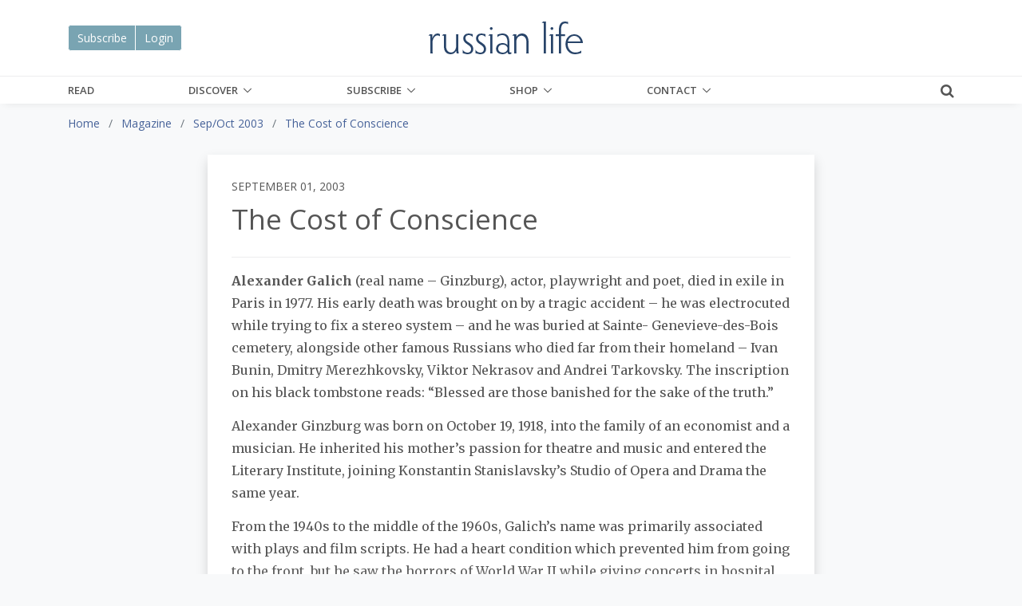

--- FILE ---
content_type: text/html;charset=UTF-8
request_url: https://russianlife.com/magazine/sep-oct-2003/the-cost-of-conscience/
body_size: 11205
content:
<!DOCTYPE html>
<html lang="en">
	
<head>
	<meta charset="utf-8">
	<meta http-equiv="X-UA-Compatible" content="IE=edge">
	<meta name="viewport" content="width=device-width, initial-scale=1.0">
	<meta name="description" content="A&#x20;biography&#x20;of&#x20;Alexander&#x20;Galich,&#x20;noted&#x20;writer,&#x20;poet&#x20;and&#x20;bard.">
	<meta name="keywords" content="galich&#x20;poetry&#x20;dissident">
	
	
	<meta name="generator" content="Mura CMS 7.1.514">

	<title>The Cost of Conscience - Russian Life</title>

	
	
	<link rel="stylesheet" href="/core/modules/v1/core_assets/css/mura.7.1.min.css?v=7.1.514">

	<!-- Required Meta Tags Always Come First -->
  <meta charset="utf-8">
  <meta name="viewport" content="width=device-width, initial-scale=1, shrink-to-fit=no">
  <meta http-equiv="x-ua-compatible" content="ie=edge">

  <!-- Favicon -->
  <link rel="shortcut icon" href="favicon.ico">
  
  	<!-- Google Fonts -->
    <link rel="stylesheet" href="//fonts.googleapis.com/css?family=Roboto+Slab:300,400,700%7COpen+Sans:400,600,700">
    <link href="https://fonts.googleapis.com/css?family=Merriweather:400,400i,700,700i&amp;subset=cyrillic-ext" rel="stylesheet">
	
    <!-- CSS Global Compulsory -->
    <link rel="stylesheet" href="/themes/RussianLife-BS5/assets/vendor/bootstrap/bootstrap.min.css">

    <!-- Site CSS
	<link rel="stylesheet" href="/themes/RussianLife-BS5/css/russian-life-33b8e345ea.css"> -->
	
	<!-- CSS Implementing Plugins -->
    <link rel="stylesheet" href="/themes/RussianLife-BS5/assets/vendor/icon-awesome/css/font-awesome.min.css">
    <link rel="stylesheet" href="/themes/RussianLife-BS5/assets/vendor/icon-line/css/simple-line-icons.css">
    <link rel="stylesheet" href="/themes/RussianLife-BS5/assets/vendor/icon-line-pro/style.css">
    <link rel="stylesheet" href="/themes/RussianLife-BS5/assets/vendor/icon-hs/style.css">
    <link rel="stylesheet" href="/themes/RussianLife-BS5/assets/vendor/animate.css">
    <link rel="stylesheet" href="/themes/RussianLife-BS5/assets/vendor/hs-megamenu/src/hs.megamenu.css">
    <link rel="stylesheet" href="/themes/RussianLife-BS5/assets/vendor/hamburgers/hamburgers.min.css">
    <link rel="stylesheet" href="/themes/RussianLife-BS5/assets/vendor/fancybox/jquery.fancybox.css">

    <!-- CSS Unify Theme -->
    <link rel="stylesheet" href="/themes/RussianLife-BS5/assets/css/unify-core.css">
    <link rel="stylesheet" href="/themes/RussianLife-BS5/assets/css/unify-components.css">
    <link rel="stylesheet" href="/themes/RussianLife-BS5/assets/css/unify-globals.css">

    <!-- CSS Customization -->
    <link rel="stylesheet" href="/themes/RussianLife-BS5/assets/css/custom.css?v1.3.9">
   
	
	<script src="/themes/RussianLife-BS5/js/libraries/jquery-3.3.1.min.js"></script>
	
	<script type='text/javascript' src='//platform-api.sharethis.com/js/sharethis.js#property=5bf6cd6eea80c50011bc55ea&product=inline-share-buttons' async='async'></script>
	
		
	<link rel="apple-touch-icon" sizes="180x180" href="/themes/RussianLife-BS5/images/ico/apple-touch-icon.png">
	<link rel="icon" type="image/png" href="/themes/RussianLife-BS5/images/ico/favicon-32x32.png" sizes="32x32">
	<link rel="icon" type="image/png" href="/themes/RussianLife-BS5/images/ico/favicon-16x16.png" sizes="16x16">

	<link rel="mask-icon" href="/themes/RussianLife-BS5/images/ico/safari-pinned-tab.svg" color="#5bbad5">
	<link rel="shortcut icon" href="/themes/RussianLife-BS5/images/ico/favicon.ico">
	<meta name="apple-mobile-web-app-title" content="RussianLife">
	<meta name="application-name" content="RussianLife">
	<meta name="msapplication-config" content="/themes/RussianLife-BS5/images/ico/browserconfig.xml">
	<meta name="theme-color" content="#ffffff">


	
	
	
	<link rel="alternate" type="application/rss+xml" title="Russian&#x20;Life - Books&#x20;-&#x20;Bilingual" href="https://russianlife.com/index.cfm/_api/feed/v1/default/?feedID=D38B434A-C184-52CB-9942EB4E229832EA"><link rel="alternate" type="application/rss+xml" title="Russian&#x20;Life - Books&#x20;-&#x20;Fiction" href="https://russianlife.com/index.cfm/_api/feed/v1/default/?feedID=51326491-5056-A32F-D599620BE64F7AA2"><link rel="alternate" type="application/rss+xml" title="Russian&#x20;Life - Books&#x20;-&#x20;Nonfiction" href="https://russianlife.com/index.cfm/_api/feed/v1/default/?feedID=51379E5E-5056-A32F-D52846EC3A2ACB1B"><link rel="alternate" type="application/rss+xml" title="Russian&#x20;Life - Books&#x20;-&#x20;Recently&#x20;Published" href="https://russianlife.com/index.cfm/_api/feed/v1/default/?feedID=358883B5-5056-A853-0E84A0BC376DAF69"><link rel="alternate" type="application/rss+xml" title="Russian&#x20;Life - Events&#x20;-&#x20;Ending&#x20;Soon" href="https://russianlife.com/index.cfm/_api/feed/v1/default/?feedID=6F1FE948-F2A1-3B7D-6512F10DCFD26662"><link rel="alternate" type="application/rss+xml" title="Russian&#x20;Life - On&#x20;Sale&#x20;Book" href="https://russianlife.com/index.cfm/_api/feed/v1/default/?feedID=8790F5BB-C055-4C1E-B1BE1EA7A99294F1"><link rel="alternate" type="application/rss+xml" title="Russian&#x20;Life - Posts&#x20;-&#x20;All&#x20;&#x2b;&#x20;Events&#x20;&#x2b;&#x20;TRF" href="https://russianlife.com/index.cfm/_api/feed/v1/default/?feedID=5730AD71-5056-A32F-D56E1CF555141677"><link rel="alternate" type="application/rss+xml" title="Russian&#x20;Life - Posts&#x20;-&#x20;Daily&#x20;Random" href="https://russianlife.com/index.cfm/_api/feed/v1/default/?feedID=9ED04999-0923-71B0-BA0B9E3DCBBE0BEC"><link rel="alternate" type="application/rss+xml" title="Russian&#x20;Life - Posts&#x20;-&#x20;Featured&#x20;Paywall&#x20;Items" href="https://russianlife.com/index.cfm/_api/feed/v1/default/?feedID=8E6A8F61-F983-F762-8C03A93F462662DD"><link rel="alternate" type="application/rss+xml" title="Russian&#x20;Life - Posts&#x20;-&#x20;Last&#x20;Week" href="https://russianlife.com/index.cfm/_api/feed/v1/default/?feedID=BC1FCB46-5056-A853-0EF6DF92A32EA4C3"><link rel="alternate" type="application/rss+xml" title="Russian&#x20;Life - Posts&#x20;-&#x20;Patriot&#x20;Portraits" href="https://russianlife.com/index.cfm/_api/feed/v1/default/?feedID=06AA0806-C74F-3A2D-D935A3FF7E47E60F"><link rel="alternate" type="application/rss+xml" title="Russian&#x20;Life - Posts&#x20;-&#x20;Reference" href="https://russianlife.com/index.cfm/_api/feed/v1/default/?feedID=780EABE6-E3F6-59F3-313F6523AF7BBC6C"><link rel="alternate" type="application/rss+xml" title="Russian&#x20;Life - Posts&#x20;-&#x20;Surprise&#x20;ME" href="https://russianlife.com/index.cfm/_api/feed/v1/default/?feedID=37511198-B217-DFAD-F81ECDB40E9B42D1"><link rel="alternate" type="application/rss+xml" title="Russian&#x20;Life - Posts&#x20;-&#x20;TWERF&#x20;Summaries" href="https://russianlife.com/index.cfm/_api/feed/v1/default/?feedID=A9C353D5-5056-A853-0E3D469CBFD21022"><link rel="alternate" type="application/rss+xml" title="Russian&#x20;Life - Russia&#x20;File&#x20;-&#x20;All&#x20;Posts&#x20;for&#x20;Page" href="https://russianlife.com/index.cfm/_api/feed/v1/default/?feedID=64CE360E-FF1F-5D75-595EF4B7372EF54E"><link rel="alternate" type="application/rss+xml" title="Russian&#x20;Life - Russia&#x20;File&#x20;-&#x20;Quote" href="https://russianlife.com/index.cfm/_api/feed/v1/default/?feedID=6C28592B-0F4A-30D0-1F30CD656F2A77B0"><link rel="alternate" type="application/rss+xml" title="Russian&#x20;Life - Russia&#x20;File&#x20;-&#x20;TBT" href="https://russianlife.com/index.cfm/_api/feed/v1/default/?feedID=6C397260-F200-3C42-CAE3D066CF2AFF93"><link rel="alternate" type="application/rss+xml" title="Russian&#x20;Life - &#x5b;Category&#x5d;&#x20;Travel" href="https://russianlife.com/index.cfm/_api/feed/v1/default/?feedID=DDACB9EB-5056-A853-0EC058C6395C0A44">
	
	<script type='text/javascript' src='//platform-api.sharethis.com/js/sharethis.js#property=5bf6cd6eea80c50011bc55ea&product=inline-share-buttons' async='async'></script>
	
	<!-- Google Tag Manager -->
<script>(function(w,d,s,l,i){w[l]=w[l]||[];w[l].push({'gtm.start':
new Date().getTime(),event:'gtm.js'});var f=d.getElementsByTagName(s)[0],
j=d.createElement(s),dl=l!='dataLayer'?'&l='+l:'';j.async=true;j.src=
'https://www.googletagmanager.com/gtm.js?id='+i+dl;f.parentNode.insertBefore(j,f);
})(window,document,'script','dataLayer','GTM-KB23ZNB');</script>

<!-- End Google Tag Manager -->
<!-- GOOGLE ADD MGR -->
<script async='async' src='https://www.googletagservices.com/tag/js/gpt.js'></script>
<script>
  var googletag = googletag || {};
  googletag.cmd = googletag.cmd || [];
</script>

<script>
  googletag.cmd.push(function() {
    googletag.defineSlot('/3041841/250sq', [250, 250], 'div-gpt-ad-1553519540819-0').addService(googletag.pubads());
    googletag.pubads().enableSingleRequest();
    googletag.pubads().collapseEmptyDivs();
    googletag.enableServices();
  });
</script>
	
	<meta property="fb:app_id" content="{140603895989487}" />
		
	<meta property="og:url" content="https://russianlife.com/magazine/sep-oct-2003/the-cost-of-conscience/" />
    <meta property="og:site_name" content="Russian Life" />
    <meta property="og:title" content="The Cost of Conscience" />
    <meta property="og:description" content="A biography of Alexander Galich, noted writer, poet and bard." />
    
    <meta property="og:image" content="https://russianlife.com/sites/default/cache/file/CE53A3F9-992F-1C88-4366DBC5087088D5_fullpage.jpg" />
    
	
		<meta property="og:type" content="article" />
		
		
			
			<meta property="article:author" content="Dasha Demourova" />
		
	
    <meta property="fb:profile_id" content="187660011659295">
    

<!-- ADMIRAL JAVASCRIPT -->
<script type="text/javascript">!(function(b,_name){b[_name]=b[_name]||function n(){(n.q=n.q||[]).push(arguments)},b[_name].v=b[_name].v||2,b[_name].s="1";!(function(b,n,v,U,Q){function V(U,Q){try{V=b.localStorage,(U=JSON.parse(V[decodeURI(decodeURI('%67%25%365tI%25%37%34e%25%36%64'))](v)).lgk||[])&&(Q=b[n].pubads())&&U.forEach((function(b){b&&b[0]&&Q.setTargeting(b[0],b[1]||"")}))}catch(q){}var V}try{(Q=b[n]=b[n]||{}).cmd=Q.cmd||[],typeof Q.pubads===U?V():typeof Q.cmd.unshift===U?Q.cmd.unshift(V):Q.cmd.push(V)}catch(q){}})(window,decodeURI(decodeURI('%25%367oo%256%37%256c%65%257%34a%25%36%37')),"_a"+decodeURI(decodeURI("%51%53%25%330%25%33%32OTQ%77M%253%30%4e%25%347N%7a%42%44%4e%25%35%34U%2533R%6b%25%35%61%2546%4d%55N%25%34%36%25%34%65%25%344%2549%30Mj%41t%254d%25%351")),"function");;})(window,decodeURI(decodeURI('%25%361d%25%36%64%25%36%39%25%372%256%31l')));!(function(b,n,v,U){v=b.createElement(n),b=b.getElementsByTagName(n)[0],v.async=1,v.src="https://excitingdates.com/assets/js/n4_t2wt8iwxyx.main.js",(U=0)&&U(v),b.parentNode.insertBefore(v,b)})(document,"script");</script>


<script type="text/javascript" src="/core/modules/v1/core_assets/js/mura.min.js?v=7.1.514" defer="defer"></script>
<script>
(function(root,config){root.queuedMuraCmds=[],root.queuedMuraPreInitCmds=[],root.deferMuraInit=function(){void 0!==root.Mura&&"function"==typeof root.Mura.init?root.Mura.init(config):("function"!=typeof root.Mura&&(root.mura=root.m=root.Mura=function(o){root.queuedMuraCmds.push(o)},root.Mura.preInit=function(o){root.queuedMuraPreInitCmds.push(o)}),setTimeout(root.deferMuraInit))},root.deferMuraInit();}
)(this,{
loginURL:"?display=login",
siteid:"default",
contentid:"6061E58E-BE88-0455-F6AA4A259B45BE68",
contenthistid:"0E5D7CA5-9D0E-5230-900A0AD658E1098B",
parentid:"5E224E63-DAFD-1E79-866482C14E62E60A",
changesetid:"",
context:"",
nocache:0,
assetpath:"/sites/default",
corepath:"/core",
fileassetpath:"/sites/default",
themepath:"/themes/RussianLife-BS5",
reCAPTCHALanguage:"en",
preloaderMarkup: "\x3Ci\x20class\x3D\x22mura\x2Dpreloader\x20fa\x20fa\x2Drefresh\x20fa\x2Dspin\x22\x3E\x3C\x2Fi\x3E",
mobileformat: false,
windowdocumentdomain: "",
layoutmanager:true,
type:"Page",
subtype:"Article",
queueObjects: true,
rb:{"formrequiredwrapperclass":"","formradiolabelclass":"form-check-label","formresponsewrapperclass":"","formwrapperclass":"","formbuttoncancellabel":"Cancel","formselectclass":"form-control","formbuttonclass":"btn btn-primary ","formfileclass":"form-control","formbuttonwrapperclass":"btn-group","formbuttoninnerclass":"","formcheckboxwrapperclass":"form-check","formradiowrapperclass":"form-check","formcheckboxlabelclass":"form-check-label","formbuttonnextlclass":"form-nav","forminputclass":"form-control","formradioclass":"form-check-input","formcheckboxclass":"form-check-input","formfieldlabelclass":"control-label","formtextareaclass":"form-control","formbuttonbacklabel":"Back","formbuttonsubmitclass":"form-submit  btn-primary","formbuttonsubmitlabel":"Submit","formrequiredlabel":"Required","generalwrapperclass":"","formbuttonnextlabel":"Next","generalwrapperbodyclass":"","formbuttomsubmitclass":"form-submit btn btn-primary","formbuttonbackclass":"form-nav","formerrorwrapperclass":"","formbuttoncancelclass":"form-cancel btn btn-danger","formwrapperbodyclass":"","formbuttonsubmitwaitlabel":"Please Wait...","formgeneralcontrolclass":"form-control","formfieldwrapperclass":"form-group"},
dtExample:"11/10/2024",
dtCh:"/",
dtFormat:[0,1,2],
dtLocale:"en-US"
});
</script>

</head>


	<body id="magazine" class="depth-3 the-cost-of-conscience g-bg-gray-light-v5">
		
	<!-- Google Tag Manager (noscript) -->
<noscript><iframe src="https://www.googletagmanager.com/ns.html?id=GTM-KB23ZNB"
height="0" width="0" style="display:none;visibility:hidden"></iframe></noscript>
<!-- End Google Tag Manager (noscript) -->

      <!-- Header -->
      <header id="js-header" class="u-header u-header--static u-shadow-v19">
        <!-- Top Bar -->
        <div class="u-header__section g-brd-bottom g-brd-gray-light-v4 g-py-18 d-none d-lg-block bg-white">
          <div class="container">
            <div class="row align-items-center">
              <!-- Logo -->
              <div class="col-md-4 g-hidden-md-down">
	          	
	          	<div class="btn-group" role="group" aria-label="Basic example">
			  		<a href="/subscribe/" class="btn u-btn-bluegray border-white">Subscribe</a>
			  		<a href="/loginnow/" class="btn u-btn-bluegray border-white">Login</a>
				</div>
              </div>
              <div class="col-md-4 g-hidden-md-down text-center">
                <a href="/" class="navbar-brand">
                  <img src="/themes/RussianLife-BS5/assets/img/logo.png" alt="Logo" class="mx-auto img-fluid">
                </a>
              </div>
              <!-- End Logo -->
              
		
		
		
            </div>
          </div>
        </div>
        <!-- End Top Bar -->

        <div class="u-header__section u-header__section--light g-bg-white g-transition-0_3 g-py-0">
          <nav class="js-mega-menu navbar navbar-expand-lg g-py-0">
            <div class="container g-px-15">
              <!-- Logo -->
              <a class="navbar-brand g-hidden-lg-up" href="/">
                <img src="/themes/RussianLife-BS5/assets/img/logo.png" alt="Logo">
              </a>
              <!-- End Logo -->
			  			  
              <!-- Responsive Toggle Button -->
              <button class="navbar-toggler navbar-toggler-right btn g-line-height-1 g-brd-none g-pa-0 ml-auto g-mr-15 g-mr-0--lg" type="button"
                      aria-label="Toggle navigation"
                      aria-expanded="false"
                      aria-controls="navBar"
                      data-bs-toggle="collapse"
                      data-bs-target="#navBar">
                <span class="hamburger hamburger--slider g-pa-0">
                  <span class="hamburger-box">
                    <span class="hamburger-inner"></span>
                  </span>
                </span>
              </button>
              <!-- End Responsive Toggle Button -->
              
			<div class="collapse navbar-collapse align-items-center flex-sm-row g-pt-0 g-pt-0--lg" id="navBar">

				























 




  
   



  
       
  

    
      
        
        
					
					

			

			
			
			

			
				
				
				<ul id="navPrimary" class="navbar-nav g-font-weight-600 d-flex justify-content-between w-100 col-lg-9 px-0">
			
			<li class="nav-item g-mr-0--lg g-mr-0--xl first" id="navRead"><a href="/read/" class="nav-link text-uppercase g-color-primary--hover g-px-0">Read</a></li>
			
			
			

			
			<li class="nav-item g-mr-0--lg g-mr-0--xl nav-item hs-has-sub-menu g-mr-0--lg g-mr-0--xl" id="navDiscover"><a href="/discover/" class="nav-link text-uppercase g-color-primary--hover g-px-0 nav-link text-uppercase g-color-primary--hover g-px-0" aria-haspopup="true" aria-expanded="false">Discover</a>
				
	        <ul class="hs-sub-menu list-unstyled u-shadow-v11 g-min-width-220 g-brd-top g-brd-primary g-brd-top-2 g-mt-0">
						
						
						
							
	          	<li class="dropdown-item g-bg-secondary--hover">
	          		<a class="nav-link g-color-secondary-dark-v1" href="/discover/back-issues/">Back Issues</a>
	          	</li>
						
						
						
						
							
	          	<li class="dropdown-item g-bg-secondary--hover">
	          		<a class="nav-link g-color-secondary-dark-v1" href="/discover/events/">Events Calendar</a>
	          	</li>
						
						
						
						
							
	          	<li class="dropdown-item g-bg-secondary--hover">
	          		<a class="nav-link g-color-secondary-dark-v1" href="/discover/reference-shelf/">Reference Shelf</a>
	          	</li>
						
						
						
						
							
	          	<li class="dropdown-item g-bg-secondary--hover">
	          		<a class="nav-link g-color-secondary-dark-v1" href="/discover/book-reviews/">Book Reviews</a>
	          	</li>
						
						
						
						
							
	          	<li class="dropdown-item g-bg-secondary--hover">
	          		<a class="nav-link g-color-secondary-dark-v1" href="/discover/where-to-study-russian/">Where to Study Russian</a>
	          	</li>
						
						
	        </ul>
				
			</li>
			
			
			

			
			<li class="nav-item g-mr-0--lg g-mr-0--xl nav-item hs-has-sub-menu g-mr-0--lg g-mr-0--xl" id="navSubscribe"><a href="/subscribe/" class="nav-link text-uppercase g-color-primary--hover g-px-0 nav-link text-uppercase g-color-primary--hover g-px-0" aria-haspopup="true" aria-expanded="false">Subscribe</a>
				
	        <ul class="hs-sub-menu list-unstyled u-shadow-v11 g-min-width-220 g-brd-top g-brd-primary g-brd-top-2 g-mt-0">
						
						
						
							
	          	<li class="dropdown-item g-bg-secondary--hover">
	          		<a class="nav-link g-color-secondary-dark-v1" href="/subscribe/new-subscription/">New Subscription</a>
	          	</li>
						
						
						
						
							
	          	<li class="dropdown-item g-bg-secondary--hover">
	          		<a class="nav-link g-color-secondary-dark-v1" href="/subscribe/renew-russian-life/">Renew</a>
	          	</li>
						
						
						
						
							
	          	<li class="dropdown-item g-bg-secondary--hover">
	          		<a class="nav-link g-color-secondary-dark-v1" href="/subscribe/give-a-gift1/">Give a Gift</a>
	          	</li>
						
						
						
						
							
	          	<li class="dropdown-item g-bg-secondary--hover">
	          		<a class="nav-link g-color-secondary-dark-v1" href="/subscribe/email-list/">EMail List</a>
	          	</li>
						
						
	        </ul>
				
			</li>
			
			
			

			
			<li class="nav-item g-mr-0--lg g-mr-0--xl nav-item hs-has-sub-menu g-mr-0--lg g-mr-0--xl" id="navShop"><a href="/shop/" class="nav-link text-uppercase g-color-primary--hover g-px-0 nav-link text-uppercase g-color-primary--hover g-px-0" aria-haspopup="true" aria-expanded="false">Shop</a>
				
	        <ul class="hs-sub-menu list-unstyled u-shadow-v11 g-min-width-220 g-brd-top g-brd-primary g-brd-top-2 g-mt-0">
						
						
						
							
	          	<li class="dropdown-item g-bg-secondary--hover">
	          		<a class="nav-link g-color-secondary-dark-v1" href="/shop/books-on-sale/">Books On Sale</a>
	          	</li>
						
						
						
						
							
	          	<li class="dropdown-item g-bg-secondary--hover">
	          		<a class="nav-link g-color-secondary-dark-v1" href="/shop/fiction/">Fiction</a>
	          	</li>
						
						
						
						
							
	          	<li class="dropdown-item g-bg-secondary--hover">
	          		<a class="nav-link g-color-secondary-dark-v1" href="/shop/nonfiction/">Nonfiction</a>
	          	</li>
						
						
						
						
							
	          	<li class="dropdown-item g-bg-secondary--hover">
	          		<a class="nav-link g-color-secondary-dark-v1" href="/shop/language-learning/">Language Learning</a>
	          	</li>
						
						
						
						
							
	          	<li class="dropdown-item g-bg-secondary--hover">
	          		<a class="nav-link g-color-secondary-dark-v1" href="/shop/bilingual-books1/">Bilingual Books</a>
	          	</li>
						
						
						
						
							
	          	<li class="dropdown-item g-bg-secondary--hover">
	          		<a class="nav-link g-color-secondary-dark-v1" href="/shop/ebooks/">eBooks</a>
	          	</li>
						
						
						
						
							
	          	<li class="dropdown-item g-bg-secondary--hover">
	          		<a class="nav-link g-color-secondary-dark-v1" href="/shop/products/">Products</a>
	          	</li>
						
						
						
						
							
	          	<li class="dropdown-item g-bg-secondary--hover">
	          		<a class="nav-link g-color-secondary-dark-v1" href="/shop/literary-journal/">Literary Journal</a>
	          	</li>
						
						
						
						
							
	          	<li class="dropdown-item g-bg-secondary--hover">
	          		<a class="nav-link g-color-secondary-dark-v1" href="/shop/give-back/">Give Back</a>
	          	</li>
						
						
	        </ul>
				
			</li>
			
			
			

			
			<li class="last nav-item g-mr-0--lg g-mr-0--xl nav-item hs-has-sub-menu g-mr-0--lg g-mr-0--xl" id="navContact"><a href="/contact/" class="nav-link text-uppercase g-color-primary--hover g-px-0 nav-link text-uppercase g-color-primary--hover g-px-0" aria-haspopup="true" aria-expanded="false">Contact</a>
				
	        <ul class="hs-sub-menu list-unstyled u-shadow-v11 g-min-width-220 g-brd-top g-brd-primary g-brd-top-2 g-mt-0">
						
						
						
							
	          	<li class="dropdown-item g-bg-secondary--hover">
	          		<a class="nav-link g-color-secondary-dark-v1" href="/contact/about-us/">About Us</a>
	          	</li>
						
						
						
						
							
	          	<li class="dropdown-item g-bg-secondary--hover">
	          		<a class="nav-link g-color-secondary-dark-v1" href="/contact/customer-service/">Customer Service</a>
	          	</li>
						
						
						
						
							
	          	<li class="dropdown-item g-bg-secondary--hover">
	          		<a class="nav-link g-color-secondary-dark-v1" href="/contact/advertise/">Advertise</a>
	          	</li>
						
						
						
						
							
	          	<li class="dropdown-item g-bg-secondary--hover">
	          		<a class="nav-link g-color-secondary-dark-v1" href="/contact/jobs-available/">Work for Us</a>
	          	</li>
						
						
	        </ul>
				
			</li>
			
			</ul>
			
				
        
                    

				<script>
					Mura(function(){
						["/magazine/","/magazine/sep-oct-2003/","/magazine/sep-oct-2003/the-cost-of-conscience/"].forEach(
							function(value){
								navItem=Mura("#navBar [href='" + value + "']");
								if(navItem.length){
									var navItem=Mura("#navBar [href='" + value + "']").closest("li");
									if(navItem.length){
										navItem.addClass("active");
									}
								}
							}
						);
					})
				</script>

			</div>
			
			<div class="d-inline-block g-pos-abs g-right-0 g-top-15 g-pos-rel--lg g-top-0--lg g-valign-middle g-ml-20 g-ml-20--lg">
              <a href="#!" class="g-font-size-18 g-color-main" aria-haspopup="true" aria-expanded="false" aria-controls="searchform-1" data-dropdown-target="#searchform-1" data-dropdown-type="css-animation" data-dropdown-duration="300" data-dropdown-animation-in="fadeInUp" data-dropdown-animation-out="fadeOutDown">
                <i class="fa fa-search"></i>
              </a>

              <!-- Search Form -->
              <form id="searchform-1" method="post" role="search" action="/search-results/" class="u-searchform-v1 u-dropdown--css-animation u-dropdown--hidden g-bg-white g-pa-10 g-mt-3--lg g-mt-15--lg--scrolling" style="animation-duration: 300ms; right: -15px;">
                <div class="input-group g-brd-primary--focus">
                  <input name="Keywords" id="navKeywords" class="form-control rounded-0 u-form-control" type="search" placeholder="Enter Your Search Here...">
                  <button class="btn rounded-0 btn-primary btn-md g-font-size-14 g-px-18" type="submit">Go</button>
                </div>
                
                <input type="hidden" name="display" value="search">
				<input type="hidden" name="newSearch" value="true">
				<input type="hidden" name="noCache" value="1">
				<input type="hidden" name="csrf_token" value="299896DEC7D75DD5A35995DAF4CBC9F9" /><input type="hidden" name="csrf_token_expires" value="251226232238362" />
              </form>
              <!-- End Search Form -->
            </div>
            
          </nav>
        </div>
      </header>
      <div class="container g-hidden-lg-up mt-2">
		      <div class="row">
			      <div class="col">
				    <div class="btn-group d-flex flex-row mt-1" role="group" aria-label="Basic example">
					  	<a href="/subscribe/" class="btn u-btn-bluegray border-white" style="flex:1;">Subscribe</a>
			  			<a href="/loginnow/" class="btn u-btn-bluegray border-white" style="flex:1;">Login</a>
					</div>
			  	  </div>
			  </div>
		  </div>


		
	<div class="container-fluid g-bg-gray-light-v5">
		<div class="row">
			<div class="container">
				<nav class="mb-0 mb-md-3"><ol itemscope itemtype="http://schema.org/BreadcrumbList" id="crumblist" class="mura-breadcrumb pt-3 rounded-0">
					
						
							<li itemprop="itemListElement" itemscope itemtype="http://schema.org/ListItem" class="first breadcrumb-item">
								
								<a itemprop="item" href="/"><span itemprop="name">Home</span></a>
									
									<meta itemprop="position" content="1" />
							</li>
						
					
						
							<li itemprop="itemListElement" itemscope itemtype="http://schema.org/ListItem" class="breadcrumb-item">
								
								<a itemprop="item" href="/magazine/"><span itemprop="name">Magazine</span></a>
									
									<meta itemprop="position" content="2" />
							</li>
						
					
						
							<li itemprop="itemListElement" itemscope itemtype="http://schema.org/ListItem" class="breadcrumb-item">
								
								<a itemprop="item" href="/magazine/sep-oct-2003/"><span itemprop="name">Sep/Oct 2003</span></a>
									
									<meta itemprop="position" content="3" />
							</li>
						
					
						
							<li itemprop="itemListElement" itemscope itemtype="http://schema.org/ListItem" class="last breadcrumb-item active">
								
								<a itemprop="item" href="/magazine/sep-oct-2003/the-cost-of-conscience/"><span itemprop="name">The Cost of Conscience</span></a>
								<meta itemprop="position" content="4" />
							</li>
						
					
				</ol></nav>
			</div>
		</div>
	</div>


		<div class="template pt-3 pb-5">
			<div class="container">				
				<div class="row justify-content-center d-flex">
					<section class="content col-xl-8 col-lg-9 col-md-10 col-sm-12 bg-white g-px-30 g-py-30 shadow">
						
						
		
		
		
			
				
				 
				 	
					
					
				

				
				

				
					
					
					
	

		<div class="row align-items-center">
			<div class="col-sm-12">
				<h6 class="text-uppercase">September 01, 2003</h6>
			</div>
		</div>
		
		
			
				<h1 class="mura-page-title pageTitle">
					The Cost of Conscience
				</h1>
			
		
		
		<div class="row align-items-center">
			<div class="col-sm-12 col-md-6">
				
				
				
					<ul class="list-inline mb-0">
						
							
								
		
		
		            
	        
	            
	            
	        
		
		
		
		
							
						
					</ul>
				
			</div>
			<div class="col-sm-12 col-md-6">
				<div class="sharethis-inline-share-buttons float-md-right text-right"></div>
			</div>
		</div>
		<hr class="g-brd-gray-light-v4 g-my-15">
			
		
			
	

	
		
			
			
			
				
				<div class="mura-object" data-object="simplecirc" data-objectid="" data-instanceid="DC6BBEA0-3E63-472B-B36276DBC99B1A2F" style="" data-showlogin="false" data-render="server" data-async="false" data-cssstyles="" data-objecticonclass="mi-cog" data-objectname=""><div id="" class="mura-object-content" style=""><div class="mura-body g-font-size-16 g-line-height-1_8 g-mb-30">
		
		<div class="simplecirc-snippets">
	    	<div class="simplecirc-snippet-body">
				<p>
		
		
        
        
		
		
			
				
			
		
			
				
			
		
			
				
			
		
		<p><strong>Alexander Galich</strong> (real name &ndash; Ginzburg), actor, playwright and poet, died in exile in Paris in 1977. His early death was brought on by a tragic accident &ndash; he was electrocuted while trying to fix a stereo system &ndash; and he was buried at Sainte- Genevieve-des-Bois cemetery, alongside other famous Russians who died far from their homeland &ndash; Ivan Bunin, Dmitry Merezhkovsky, Viktor Nekrasov and Andrei Tarkovsky. The inscription on his black tombstone reads: &ldquo;Blessed are those banished for the sake of the truth.&rdquo;</p><p>Alexander Ginzburg was born on October 19, 1918, into the family of an economist and a musician. He inherited his mother&rsquo;s passion for theatre and music and entered the Literary Institute, joining Konstantin Stanislavsky&rsquo;s Studio of Opera and Drama the same year.</p><p>From the 1940s to the middle of the 1960s, Galich&rsquo;s name was primarily associated with plays and film scripts. He had a heart condition which prevented him from going to the front, but he saw the horrors of World War II while giving concerts in hospital trains for the wounded. By the 1950s, Galich had become a successful and popular playwright and was admitted to the Unions of Soviet Writers and Cinematographers. He wrote scripts for various films, including the comedy <em>Reliable Friends</em>, and the WWII film <em>In the Seven</em> <em>Winds</em>.</p></p>
				<!--this is the first-->
			</div>
		</div>
		
		
		
		
		<hr class="clearfix" style="clear:both !important;">
			
		<h3 class="text-center">Digital Subscription Required</h3>
		<h5 class="text-center mb-4"><i>Get <a href="/loginnow/" target="_blank">unlimited digital access</a> for just $2 a month.</i></h5>
		
		
			
	<div class="row justify-content-center">
        <div class="col-sm-12 col-md-10 col-lg-8">
          <div class="g-brd-around g-brd-gray-light-v4 rounded g-py-20 g-px-30 g-mb-30">

            
            
            <!-- Form -->
            <form class="g-py-15" method="post" id="validate-simplecirc" action="?">
	            <input type="hidden" name="attemptValidate" value="true">
	            
              <div class="mb-4">
                <label class="g-color-gray-dark-v2 g-font-weight-600 g-font-size-13">Email:</label>
                <input class="form-control g-color-black g-bg-white g-bg-white--focus g-brd-gray-light-v4 g-brd-primary--hover rounded g-py-15 g-px-15" type="email" placeholder="johndoe@gmail.com" name="email" value="">
                
              </div>

              <div class="g-mb-10">
                <div class="row justify-content-between">
                  <div class="col align-self-center">
                    <label class="g-color-gray-dark-v2 g-font-weight-600 g-font-size-13">Account ID:</label>
                  </div>
                  <div class="col align-self-center text-right">
                    <a class="d-inline-block g-font-size-12 mb-2" href="https://simplecirc.com/retrieve_account_number/russian-life" target="_blank">Forgot Account ID?</a>
                  </div>
                </div>
                <input class="form-control g-color-black g-bg-white g-bg-white--focus g-brd-gray-light-v4 g-brd-primary--hover rounded g-py-15 g-px-15 mb-3" type="password" placeholder="01234567" name="accountid" value="">
                
                
                <div class="row justify-content-between">
                  <div class="col-8 align-self-center">
                    <p class="g-color-gray-dark-v5 g-font-size-13 mb-0">Don't have an account? <a class="g-font-weight-600" href="https://simplecirc.com/subscribe/russian-life-online" target="_blank">signup</a>
              </p>
                  </div>
                  <div class="col-4 align-self-center text-right">
                    <input class="btn btn-md u-btn-primary rounded g-py-13 g-px-25" type="submit" value="Login" />
                  </div>
                </div>
              </div>
            </form>
            <!-- End Form -->
          </div>
        </div>
      </div>

				
		
	
	<script>
	    Mura(function(m) {
	        m.loader()
	            .loadcss('/modules/simplecirc/css/simplecirc.css?v1.1')
	    });
    </script></div></div>
			
	
		
		
		
		
		
		
        
        
        
        
		
			
		
		
		
		
		
		
		
		
		
		
		
		
		
	


				
				
			
		
	
						<div class="mura-region"><div class="mura-region-local"></div></div>
					</section>
				</div>
			</div><!-- /.container -->
		</div>
		            <!-- Footer -->            <div class="g-bg-black-opacity-0_9 g-color-white-opacity-0_8 g-py-60">              <div class="container">                <div class="row">                  <!-- Footer Content -->                  <div class="col-lg-3 col-md-6 g-mb-40 g-mb-0--lg">	                <div class="mura-object" data-object="component" data-objectid="F846BC0C-0C10-7F5B-D44C7FB71FEB5582" data-instanceid="7C16248D-7968-4F84-8CCA52227777F4D4" style="" data-render="server" data-async="false" data-cssstyles="" data-objecticonclass="mi-clone" data-objectname=""><div id="" class="mura-object-content" style=""><div class="u-heading-v2-3--bottom g-brd-white-opacity-0_8 g-mb-20">
	<h2 class="u-heading-v2__title h6 text-uppercase mb-0">About Us</h2>
</div>

<p><em>Russian Life</em> is a publication of a 30-year-young, award-winning <a href="http://storyworkz.com" target="_blank">publishing house</a> that creates a bimonthly&nbsp;magazine,&nbsp;books, maps, and other products <a href="http://store.russianlife.com/" target="_blank">for Russophiles the world over</a>.</p>

<ul class="list-inline mb-0">
	<li class="list-inline-item g-mr-10"><a class="u-icon-v3 u-icon-size--xs g-bg-white-opacity-0_1 g-bg-white-opacity-0_2--hover g-color-white-opacity-0_6" href="https://www.facebook.com/russianlife/" target="_blank"><i class="fa fa-facebook"></i> </a></li>
	<li class="list-inline-item g-mr-10"><a class="u-icon-v3 u-icon-size--xs g-bg-white-opacity-0_1 g-bg-white-opacity-0_2--hover g-color-white-opacity-0_6" href="https://www.instagram.com/russianlifemagazine/" target="_blank"><i class="fa fa-instagram"></i> </a></li>
	<li class="list-inline-item g-mr-10"><a class="u-icon-v3 u-icon-size--xs g-bg-white-opacity-0_1 g-bg-white-opacity-0_2--hover g-color-white-opacity-0_6" href="https://twitter.com/russianlife" target="_blank"><i class="fa fa-twitter"></i> </a></li>
	<li class="list-inline-item g-mr-10"><a class="u-icon-v3 u-icon-size--xs g-bg-white-opacity-0_1 g-bg-white-opacity-0_2--hover g-color-white-opacity-0_6" href="https://plus.google.com/118055934803192136967" target="_blank"><i class="fa fa-google-plus"></i> </a></li>
</ul></div></div>                  </div>                  <!-- End Footer Content -->                  <!-- Footer Content -->                  <div class="col-lg-3 col-md-6 g-mb-40 g-mb-0--lg">                    <div class="u-heading-v2-3--bottom g-brd-white-opacity-0_8 g-mb-20">                      <h2 class="u-heading-v2__title h6 text-uppercase mb-0">Latest Posts</h2>                    </div>					                                      </div>                  <!-- End Footer Content -->                  <!-- Footer Content -->                  <div class="col-lg-3 col-md-6 g-mb-40 g-mb-0--lg">                    <div class="u-heading-v2-3--bottom g-brd-white-opacity-0_8 g-mb-20">                      <h2 class="u-heading-v2__title h6 text-uppercase mb-0">Useful Links</h2>                    </div>                                        <nav class="text-uppercase1">                      <ul class="list-unstyled g-mt-minus-10 mb-0">                        	                    		                    	                    <li class="g-pos-rel g-brd-bottom g-brd-white-opacity-0_1 g-py-10">                          <h4 class="h6 g-pr-20 mb-0">                            <a class="g-color-white-opacity-0_8 g-color-white--hover" href="/subscribe/" target="_self">Subscribe</a>                            <i class="fa fa-angle-right g-absolute-centered--y g-right-0"></i>                          </h4>                        </li>	                    		                    	                    <li class="g-pos-rel g-brd-bottom g-brd-white-opacity-0_1 g-py-10">                          <h4 class="h6 g-pr-20 mb-0">                            <a class="g-color-white-opacity-0_8 g-color-white--hover" href="/shop/" target="_self">Shop</a>                            <i class="fa fa-angle-right g-absolute-centered--y g-right-0"></i>                          </h4>                        </li>	                    		                    	                    <li class="g-pos-rel g-brd-bottom g-brd-white-opacity-0_1 g-py-10">                          <h4 class="h6 g-pr-20 mb-0">                            <a class="g-color-white-opacity-0_8 g-color-white--hover" href="/discover/" target="_self">Discover</a>                            <i class="fa fa-angle-right g-absolute-centered--y g-right-0"></i>                          </h4>                        </li>	                    		                    	                    <li class="g-pos-rel g-brd-bottom g-brd-white-opacity-0_1 g-py-10">                          <h4 class="h6 g-pr-20 mb-0">                            <a class="g-color-white-opacity-0_8 g-color-white--hover" href="/contact/" target="_self">Contact</a>                            <i class="fa fa-angle-right g-absolute-centered--y g-right-0"></i>                          </h4>                        </li>	                    		                    	                    <li class="g-pos-rel g-brd-bottom g-brd-white-opacity-0_1 g-py-10">                          <h4 class="h6 g-pr-20 mb-0">                            <a class="g-color-white-opacity-0_8 g-color-white--hover" href="/read/" target="_self">Read</a>                            <i class="fa fa-angle-right g-absolute-centered--y g-right-0"></i>                          </h4>                        </li>	                                                                  </ul>                    </nav>                  </div>                  <!-- End Footer Content -->                  <!-- Footer Content -->                  <div class="col-lg-3 col-md-6">                    <div class="mura-object" data-object="component" data-objectid="F82478BF-C3E1-EB3C-751D098B25B5FA89" data-instanceid="D6D24019-3D7E-47AF-BD44DEAF0D7081A1" style="" data-render="server" data-async="false" data-cssstyles="" data-objecticonclass="mi-clone" data-objectname=""><div id="" class="mura-object-content" style=""><div class="u-heading-v2-3--bottom g-brd-white-opacity-0_8 g-mb-20">
	<h2 class="u-heading-v2__title h6 text-uppercase mb-0">Our Contacts</h2>
</div>

<address class="g-bg-no-repeat g-font-size-12 mb-0" style="background-image: url(#$.siteConfig('themeAssetPath')#/assets/img/maps/map2.png);"><!-- Location -->
	<div class="d-flex g-mb-20">
		<div class="g-mr-10"><span class="g-bg-white-opacity-0_1 g-color-white-opacity-0_6 u-icon-size--xs u-icon-v3"><i class="fa fa-map-marker"></i> </span></div>

		<p class="mb-0">Russian Life<br />
			73 Main Street, Suite 402<br />
			Montpelier VT 05602</p>
	</div>
	<!-- End Location --><!-- Phone -->

	<div class="d-flex g-mb-20">
		<div class="g-mr-10"><span class="g-bg-white-opacity-0_1 g-color-white-opacity-0_6 u-icon-size--xs u-icon-v3"><i class="fa fa-phone"></i> </span></div>

		<p class="mb-0">802-223-4955</p>
	</div>
	<!-- End Phone --><!-- Email and Website -->

	<div class="d-flex g-mb-20">
		<div class="g-mr-10"><span class="g-bg-white-opacity-0_1 g-color-white-opacity-0_6 u-icon-size--xs u-icon-v3"><i class="fa fa-globe"></i> </span></div>

		<p class="mb-0"><a class="g-color-white-opacity-0_8 g-color-white--hover" href="/cdn-cgi/l/email-protection#335c415756414073414640405a525d5f5a55561d505c5e"><span class="__cf_email__" data-cfemail="5e312c3a3b2c2d1e2c2b2d2d373f303237383b703d3133">[email&#160;protected]</span></a></p>
	</div>
	<!-- End Email and Website --></address></div></div>                  </div>                  <!-- End Footer Content -->                </div>              </div>            </div>            <!-- End Footer -->            <!-- Copyright Footer -->            <footer class="g-bg-white g-py-20">              <div class="container">                <div class="row">                  <div class="col-md-9 align-self-center text-center text-md-left g-mb-10 g-mb-0--md">                    <div class="d-lg-flex">                      <small class="d-block g-font-size-default g-mr-10 g-mb-10 g-mb-0--md">2025 &copy; All Rights Reserved.</small>                      <ul class="u-list-inline justify-content-start">                        <li class="list-inline-item">                          <a class="" href="/about/privacy-policy/">Privacy Policy</a>                        </li>                        <li class="list-inline-item">                          <span>|</span>                        </li>                        <li class="list-inline-item">                          <a class="" href="/site-map">Site Map</a>                        </li>                        <li class="list-inline-item">                          <span>|</span>                        </li>                        <li class="list-inline-item">                          <a class="" href="/russian-life-magazine-new-subscription/">Subscribe</a>                        </li>                        <li class="list-inline-item">                          <span>|</span>                        </li>                        <li class="list-inline-item">                          <a class="" href="/contact/customer-service/">Customer Service</a>                        </li>                      </ul>                    </div>                  </div>                  <div class="col-md-3 align-self-center">                    <a class="d-block text-center" href="/">                      <img class="img-fluid mx-auto" src="/themes/RussianLife-BS5/assets/img/logo.png" alt="Logo">                    </a>                  </div>                </div>              </div>              <div class="mura-region"><div class="mura-region-local"></div></div>            </footer>            <!-- End Copyright Footer -->        
		
  
   <!-- JS Global Compulsory -->
    <script data-cfasync="false" src="/cdn-cgi/scripts/5c5dd728/cloudflare-static/email-decode.min.js"></script><script src="/themes/RussianLife-BS5/assets/vendor/jquery-migrate/jquery-migrate.min.js"></script>
    <script src="/themes/RussianLife-BS5/assets/vendor/bootstrap/bootstrap.min.js"></script>
    <script src="/themes/RussianLife-BS5/js/theme/theme-59d6bd5fe5.js" defer="defer"></script>	
    <script type='text/javascript' src='//platform-api.sharethis.com/js/sharethis.js#property=5bf6cd6eea80c50011bc55ea&product=inline-share-buttons' async='async'></script>
    <script src="/themes/RussianLife-BS5/js/lazysizes.min.js" async></script>
    <script type="text/javascript">
      WebFontConfig = {
        google: { families: [ 'Roboto+Slab:300,400,700','Open+Sans:400,600,700','Merriweather:400,400i,700,700i&amp;subset=cyrillic-ext' ] }
      };
      (function() {
        var wf = document.createElement('script');
        wf.src = 'https://ajax.googleapis.com/ajax/libs/webfont/1.6.26/webfont.js';
        wf.type = 'text/javascript';
        wf.async = 'true';
        var s = document.getElementsByTagName('script')[0];
        s.parentNode.insertBefore(wf, s);
      })(); </script>
    

    <!-- JS Customization -->

  


	<!-- JS Plugins Init. -->
    <script>
      $(document).on('ready', function () {
        // initialization of header
        $.HSCore.components.HSHeader.init($('#js-header'));
        $.HSCore.helpers.HSHamburgers.init('.hamburger');

        // initialization of MegaMenu
        $('.js-mega-menu').HSMegaMenu();

        // initialization of HSDropdown component
        $.HSCore.components.HSDropdown.init($('[data-dropdown-target]'), {
          afterOpen: function () {
            $(this).find('input[type="search"]').focus();
          }
        });

        // initialization of go to
        $.HSCore.components.HSGoTo.init('.js-go-to');
      });
    </script>
    
<div id="amzn-assoc-ad-c48cf014-e46a-4086-bec6-407230a53e73"></div>
<script async src="//z-na.amazon-adsystem.com/widgets/onejs?MarketPlace=US&adInstanceId=c48cf014-e46a-4086-bec6-407230a53e73" defer="defer"></script>
<!-- Amazon Publisher Studio -->
<script> var amzn_ps_tracking_id = "russianlife0d-20"; </script>

<script>
  $('a').attr('target', function() {
    if(this.host == location.host) return '_self'
    else return '_blank'
  });
</script>
	
<script src="//russianlife.com/core/modules/v1/cta/js/mura.displayobject.cta.min.js" defer="defer"></script>
<script async defer crossorigin="anonymous" src="https://connect.facebook.net/en_US/sdk.js#xfbml=1&version=v5.0&appId=1587215291329175&autoLogAppEvents=1"></script><script defer src="https://static.cloudflareinsights.com/beacon.min.js/vcd15cbe7772f49c399c6a5babf22c1241717689176015" integrity="sha512-ZpsOmlRQV6y907TI0dKBHq9Md29nnaEIPlkf84rnaERnq6zvWvPUqr2ft8M1aS28oN72PdrCzSjY4U6VaAw1EQ==" data-cf-beacon='{"version":"2024.11.0","token":"60256663364a41399632e3ec105eaaa2","r":1,"server_timing":{"name":{"cfCacheStatus":true,"cfEdge":true,"cfExtPri":true,"cfL4":true,"cfOrigin":true,"cfSpeedBrain":true},"location_startswith":null}}' crossorigin="anonymous"></script>
</body>
</html>

--- FILE ---
content_type: text/css
request_url: https://russianlife.com/modules/simplecirc/css/simplecirc.css?v1.1
body_size: -87
content:

.simplecirc-snippets{
	position:relative;
}

.simplecirc-snippet-body:after{
	content: "";
	position: absolute;
	bottom: 0;
	left: 0;
	right: 0;
	height: 136px;
	background: rgba(255, 255, 255, .2);
	background: -webkit-gradient(linear, left top, left bottom, from(rgba(255, 255, 255, 0)),to(rgba(255, 255, 255, 1)));
	background: linear-gradient(to bottom, rgba(255, 255, 255, 0) 0%,rgba(255, 255, 255, 1) 100%);
}